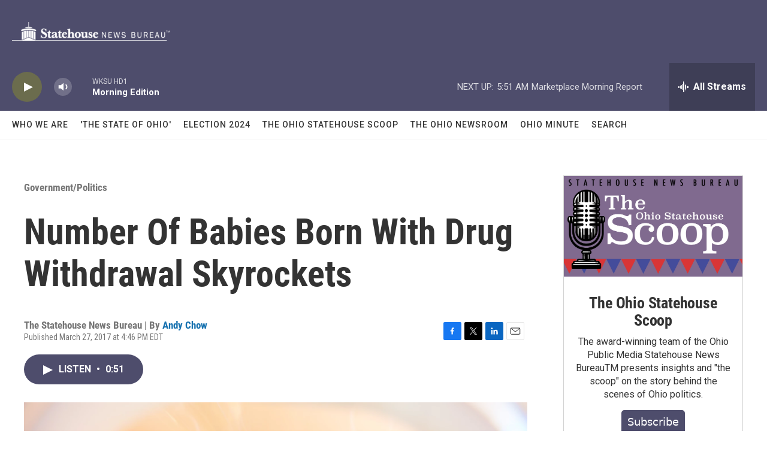

--- FILE ---
content_type: text/html; charset=utf-8
request_url: https://www.google.com/recaptcha/api2/aframe
body_size: 269
content:
<!DOCTYPE HTML><html><head><meta http-equiv="content-type" content="text/html; charset=UTF-8"></head><body><script nonce="K7ZNl_U1aM52RQtFqjDnSw">/** Anti-fraud and anti-abuse applications only. See google.com/recaptcha */ try{var clients={'sodar':'https://pagead2.googlesyndication.com/pagead/sodar?'};window.addEventListener("message",function(a){try{if(a.source===window.parent){var b=JSON.parse(a.data);var c=clients[b['id']];if(c){var d=document.createElement('img');d.src=c+b['params']+'&rc='+(localStorage.getItem("rc::a")?sessionStorage.getItem("rc::b"):"");window.document.body.appendChild(d);sessionStorage.setItem("rc::e",parseInt(sessionStorage.getItem("rc::e")||0)+1);localStorage.setItem("rc::h",'1768991652254');}}}catch(b){}});window.parent.postMessage("_grecaptcha_ready", "*");}catch(b){}</script></body></html>